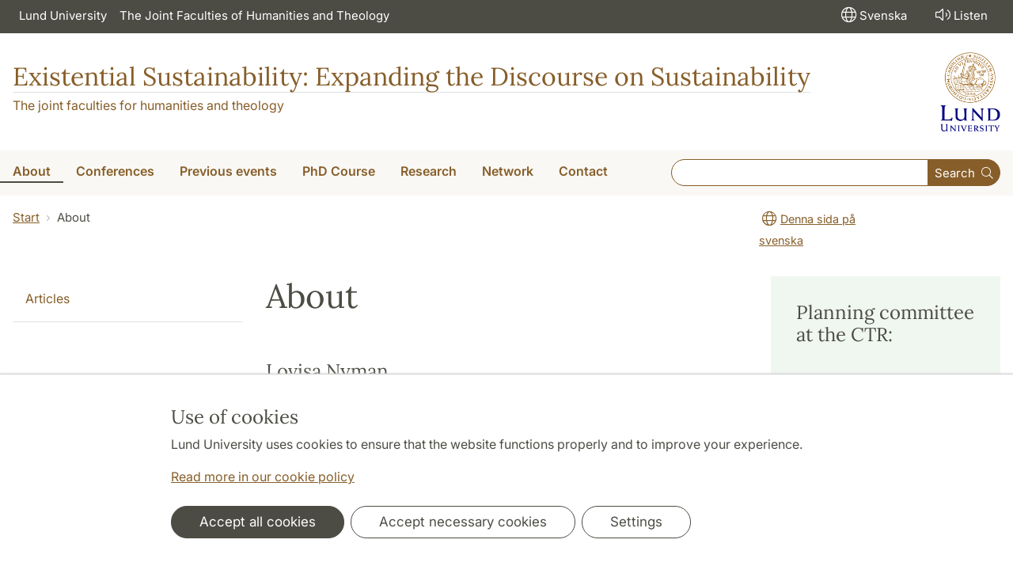

--- FILE ---
content_type: text/html; charset=utf-8
request_url: https://projekt.ht.lu.se/existential-sustainability/about/
body_size: 8751
content:
<!DOCTYPE html>
<html lang="en">
<head>
    <meta charset="utf-8">

<!-- 
	This website is powered by TYPO3 - inspiring people to share!
	TYPO3 is a free open source Content Management Framework initially created by Kasper Skaarhoj and licensed under GNU/GPL.
	TYPO3 is copyright 1998-2026 of Kasper Skaarhoj. Extensions are copyright of their respective owners.
	Information and contribution at https://typo3.org/
-->

<link rel="icon" href="/_assets/57618afcb0789ce7164b711bb01f73a5/Icons/favicon_lu.ico" type="image/vnd.microsoft.icon">
<title>About | Projects</title>
<meta http-equiv="x-ua-compatible" content="ie=edge">
<meta name="generator" content="TYPO3 CMS">
<meta name="viewport" content="width=device-width, initial-scale=1">
<meta name="robots" content="index,follow">
<meta property="og:title" content="About">
<meta property="og:image" content="https://projekt.ht.lu.se/_assets/57618afcb0789ce7164b711bb01f73a5/Images/lu-logo-280x280px.png">
<meta name="charset" content="utf-8">


<link rel="stylesheet" href="/typo3temp/assets/css/6d6b87389f0acac33a5e8e54edb91f76.css?1726495197" media="all">
<link rel="stylesheet" href="/_assets/57618afcb0789ce7164b711bb01f73a5/Css/Dist/main.min.css?1764769341" media="all">
<link rel="stylesheet" href="/_assets/57618afcb0789ce7164b711bb01f73a5/Css/Src/ht_package.css?1764769341" media="all">
<link rel="stylesheet" href="/_assets/57618afcb0789ce7164b711bb01f73a5/Css/Dist/jquery.datetimepicker.css?1726485378" media="all">
<link rel="stylesheet" href="/_assets/47aff312a4a5b16d7fe87e204ed4b2ce/Css/ht_solr.css?1726485392" media="all">



<script src="/_assets/57618afcb0789ce7164b711bb01f73a5/JavaScript/encrypt.js?1726485378"></script>


<!-- Google Analytics -->
<script>
if( document.cookie.indexOf('cookie-agreed=') == -1 || document.cookie.split('; ').find(row => row.startsWith('cookie-agreed=')).split('=')[1] == 0) {
    window['ga-disable-' + 'UA-99838699-22'] = true;
} else  {  
    window['ga-disable-' + 'UA-99838699-22'] = false;
}
(function(i,s,o,g,r,a,m){i['GoogleAnalyticsObject']=r;i[r]=i[r]||function(){
(i[r].q=i[r].q||[]).push(arguments)},i[r].l=1*new Date();a=s.createElement(o),
m=s.getElementsByTagName(o)[0];a.async=1;a.src=g;m.parentNode.insertBefore(a,m)
})(window,document,'script','https://www.google-analytics.com/analytics.js','ga');
ga('create', 'UA-99838699-22', 'auto');
ga('set', 'anonymizeIp', true);
ga('send', 'pageview');
</script>
<!-- End Google Analytics --><!-- Google Tag Manager -->

<script>
var cookieConsent=true;
if( document.cookie.indexOf('cookie-agreed=') == -1 || document.cookie.split('; ').find(row => row.startsWith('cookie-agreed=')).split('=')[1] == 0) {
cookieConsent=false;
}
if(cookieConsent){(function(w,d,s,l,i){w[l]=w[l]||[];w[l].push({'gtm.start':
new Date().getTime(),event:'gtm.js'});var f=d.getElementsByTagName(s)[0],
j=d.createElement(s),dl=l!='dataLayer'?'&l='+l:'';j.async=true;j.src=
'https://www.googletagmanager.com/gtm.js?id='+i+dl;f.parentNode.insertBefore(j,f);
})(window,document,'script','dataLayer','GTM-5L2PH9F');}</script><!-- Google tag (gtag.js) -->
<script async src="https://www.googletagmanager.com/gtag/js?id=G-X1TYWN0CEM"></script>
<script>
if(cookieConsent){
window.dataLayer = window.dataLayer || [];
function gtag(){dataLayer.push(arguments);}
gtag('js', new Date());
gtag('config', 'G-X1TYWN0CEM',{'anonymize_ip':true});
}
</script>
<link rel="canonical" href="https://projekt.ht.lu.se/existential-sustainability/about/">

<link rel="alternate" hreflang="en" href="https://projekt.ht.lu.se/existential-sustainability/about/">
<link rel="alternate" hreflang="sv" href="https://projekt.ht.lu.se/existential-sustainability/sv/om-oss/">
<link rel="alternate" hreflang="x-default" href="https://projekt.ht.lu.se/existential-sustainability/about/">
<!-- This site is optimized with the Yoast SEO for TYPO3 plugin - https://yoast.com/typo3-extensions-seo/ -->
<script type="application/ld+json">[{"@context":"https:\/\/www.schema.org","@type":"BreadcrumbList","itemListElement":[{"@type":"ListItem","position":1,"item":{"@id":"https:\/\/projekt.ht.lu.se\/","name":"projekt.ht.lu.se"}},{"@type":"ListItem","position":2,"item":{"@id":"https:\/\/projekt.ht.lu.se\/existential-sustainability\/","name":"Existential sustainability"}},{"@type":"ListItem","position":3,"item":{"@id":"https:\/\/projekt.ht.lu.se\/existential-sustainability\/about\/","name":"About"}}]}]</script>
</head>
<body id="p68290"data-aos-easing="ease" data-aos-duration="400" data-aos-delay="0"><!-- Google Tag Manager (noscript) --><noscript><iframe src="https://www.googletagmanager.com/ns.html?id=GTM-5L2PH9F"
height="0" width="0" style="display:none;visibility:hidden"></iframe></noscript><!-- End Google Tag Manager (noscript) -->
<!--eri-no-index--><div id="skip-link"><a href="#main-content" class="element-invisible element-focusable">Hoppa till huvudinnehåll</a></div><div id="consentContainer" lang="sv" class="position-fixed fixed-bottom"><div class="sv-cookie-consent-banner" data-nosnippet="true" style="position: initial;"><div class="container" aria-live="polite"><h3>Use of cookies</h3><div class=""><p class="">Lund University uses cookies to ensure that the website functions properly and to improve your experience.</p><p class=""><a href="/en/about-this-website">Read more in our cookie policy</a></p></div><div class="row mt-3 varContent"><div class="col"><button type="button" class="btn btn-dark mt-2 me-2 w-100 w-md-auto agree-button">Accept all cookies</button><button type="button" class="btn btn-outline-dark mt-2 me-2 w-100 w-md-auto necessary-button">Accept necessary cookies</button><button class="btn btn-outline-dark mt-2 w-100 w-md-auto manage-button">Settings</button></div></div></div></div></div><div class="modal fade" id="nav-mobile" tabindex="-1" role="dialog" aria-labelledby="mobileMenu" aria-hidden="true"><div class="modal-dialog my-0 mx-auto" role="document"><div class="modal-content border-0 rounded-0"><div class="modal-header justify-content-end"><button type="button" class="border-0 bg-transparent cursor-pointer lh-0 p-2 nm-2" data-bs-dismiss="modal" aria-controls="nav-mobile" aria-expanded="false" aria-label="Close the menu"><span aria-hidden="true"><i class="fal fa-times fa-lg"></i></span></button></div><ul id="mobileMenu" class="mobile-nav mobile-nav-root border-0 nav-collapse font-size-sm nav-undecorated"><li class="mobile-nav-item"><div class="mobile-nav-container"><a href="/existential-sustainability/about/" class="nav-link active"><span>About</span></a><a href="#" title="submenu for About" 
                            class="mobile-nav-toggle btn" 
                            data-bs-target="#responsive-link-68290" 
                            data-bs-toggle="collapse" 
                            aria-expanded="true" 
                            aria-controls="responsive-link-68290"
                            role="button"><span class="collapse-show"><i class="fal fa-plus-circle"></i></span><span class="collapse-hide"><i class="fal fa-minus-circle"></i></span></a></div><ul class="mobile-nav collapse  show" id="responsive-link-68290"><li class="mobile-nav-item"><div class="mobile-nav-container"><a href="/existential-sustainability/about/articles/" class="nav-link">Articles</a></div></li></ul></li><li class="mobile-nav-item"><div class="mobile-nav-container"><a href="/existential-sustainability/conferences/" class="nav-link"><span>Conferences</span></a><a href="#" title="submenu for Conferences" 
                            class="mobile-nav-toggle collapsed  btn" 
                            data-bs-target="#responsive-link-68291" 
                            data-bs-toggle="collapse" 
                            aria-expanded="false" 
                            aria-controls="responsive-link-68291"
                            role="button"><span class="collapse-show"><i class="fal fa-plus-circle"></i></span><span class="collapse-hide"><i class="fal fa-minus-circle"></i></span></a></div><ul class="mobile-nav collapse " id="responsive-link-68291"><li class="mobile-nav-item"><div class="mobile-nav-container"><a href="/existential-sustainability/conferences/conference-2024/" class="nav-link">Conference 2024</a></div></li><li class="mobile-nav-item"><div class="mobile-nav-container"><a href="/existential-sustainability/conferences/conference-2022/" class="nav-link">Conference 2022</a></div></li></ul></li><li class="mobile-nav-item"><div class="mobile-nav-container"><a href="/existential-sustainability/previous-events/" class="nav-link"><span>Previous events</span></a><a href="#" title="submenu for Previous events" 
                            class="mobile-nav-toggle collapsed  btn" 
                            data-bs-target="#responsive-link-68292" 
                            data-bs-toggle="collapse" 
                            aria-expanded="false" 
                            aria-controls="responsive-link-68292"
                            role="button"><span class="collapse-show"><i class="fal fa-plus-circle"></i></span><span class="collapse-hide"><i class="fal fa-minus-circle"></i></span></a></div><ul class="mobile-nav collapse " id="responsive-link-68292"><li class="mobile-nav-item"><div class="mobile-nav-container"><a href="/existential-sustainability/previous-events/conference-2022/" class="nav-link"><span>Conference 2022</span></a><a href="#" title="submenu for Conference 2022" 
                            class="mobile-nav-toggle collapsed  btn" 
                            data-bs-target="#responsive-link-73388" 
                            data-bs-toggle="collapse" 
                            aria-expanded="false" 
                            aria-controls="responsive-link-73388"
                            role="button"><span class="collapse-show"><i class="fal fa-plus-circle"></i></span><span class="collapse-hide"><i class="fal fa-minus-circle"></i></span></a></div><ul class="mobile-nav collapse " id="responsive-link-73388"><li class="mobile-nav-item"><div class="mobile-nav-container"><a href="/existential-sustainability/previous-events/conference-2022/practical-issues/" class="nav-link">Practical issues</a></div></li><li class="mobile-nav-item"><div class="mobile-nav-container"><a href="/existential-sustainability/previous-events/conference-2022/programme/" class="nav-link">Programme</a></div></li><li class="mobile-nav-item"><div class="mobile-nav-container"><a href="/existential-sustainability/previous-events/conference-2022/paper-sessions/" class="nav-link">Paper sessions</a></div></li><li class="mobile-nav-item"><div class="mobile-nav-container"><a href="/existential-sustainability/previous-events/conference-2022/abstracts/" class="nav-link">Abstracts</a></div></li></ul></li><li class="mobile-nav-item"><div class="mobile-nav-container"><a href="/existential-sustainability/previous-events/seminars/" class="nav-link">Seminars</a></div></li></ul></li><li class="mobile-nav-item"><div class="mobile-nav-container"><a href="/existential-sustainability/phd-course/" class="nav-link">PhD Course</a></div></li><li class="mobile-nav-item"><div class="mobile-nav-container"><a href="/existential-sustainability/research/" class="nav-link">Research</a></div></li><li class="mobile-nav-item"><div class="mobile-nav-container"><a href="/existential-sustainability/network/" class="nav-link">Network</a></div></li><li class="mobile-nav-item"><div class="mobile-nav-container"><a href="/existential-sustainability/contact/" class="nav-link">Contact</a></div></li><li class="mobile-nav-item"><div class="mobile-nav-container"><a href="javascript:" onclick="toggleBar();" class="nav-link" data-bapdf="372">
                                Listen
                            </a></div></li></ul></div></div></div><header class="header nav-undecorated"><div class="bg-dark d-none d-xl-block"><div class="container-fluid mw-xxl py-0"><nav class="navbar navbar-expand-md navbar-dark bg-dark font-size-sm p-0 text-white"><div class="collapse navbar-collapse" id="navbarSupportedContent"><ul class="shortcut-menu navbar-nav"><li class="nav-item"><a class="nav-link pe-2 nav-undecorated" href="https://www.lunduniversity.lu.se/">Lund University</a></li><li class="nav-item"><a class="pl-3 nav-link ps-2 nav-undecorated" href="https://www.ht.lu.se/en/">The Joint Faculties of Humanities and Theology</a></li></ul><ul class="navbar-nav flex-row ms-auto"></ul><ul class="navbar-nav flex-row ms-5"><li class="nav-item"><a href="/existential-sustainability/sv/" target="_self" class="ms-2 px-3 nav-link nav-undecorated"><i class="fal fa-globe fa-lg p-1"></i><span lang="sv" dir="ltr">Svenska</span></a></li><li class="nav-item"><a class="nav-link px-3 nav-undecorated" href="javascript:" onclick="toggleBar();" title="activate speaking web" id="bapluslogo" data-bapdf="372"><i class="fal fa-lg fa-volume p-1"></i>Listen
                                </a></li></ul></div></nav></div></div><div class="d-xl-none d-block border-bottom"><div class="row m-0 pb-0"><div class="flex-shrink-1 flex-lg-shrink-0 flex-grow-1 d-flex flex-column justify-content-between h-100 mh-120"><div class="h-lg-auto flex-column justify-content-between align-items-end font-size-sm flex-grow-0"><nav class="nav text-center h-100 h-lg-auto align-items-center nav-undecorated flex-nowrap justify-content-end"><div class="nav-item me-auto mb-2 pt-2 flex"><a class="m-0 p-0" href="https://www.lunduniversity.lu.se/"><img src="/_assets/57618afcb0789ce7164b711bb01f73a5/Images/logo-lu-en-liggande.png?1726485378" alt="lund university logo" class="img-fluid"></a></div><div class="nav-item mobile-search-button"><a class="ms-2 p-1 d-block nav-undecorated" 
                                href="#header-search-form" 
                                data-bs-toggle="collapse"
                                aria-controls="header-search-form" aria-expanded="false"
                                aria-label="Show and hide searchfield"><i class="fal fa-lg fa-search p-1"></i>Search
                            </a></div><div class="nav-item d-none d-md-block"><a class="ms-2 p-1 nav-undecorated" id="browse-aloud-desktop" href="javascript:void(0)" onclick="toggleBar();" data-bapdf="372"><i class="fal fa-lg fa-volume p-1"></i>Listen
                            </a></div><div class="nav-item d-block d-xl-none"><li class="nav-item"><a href="/existential-sustainability/sv/" target="_self" class="ms-2 px-3 nav-link nav-undecorated"><i class="fal fa-globe fa-lg p-1"></i><span lang="sv" dir="ltr">Svenska</span></a></li></div></nav></div></div></div><div class="header-search-form collapse-xl pb-2 px-2 collapsed collapse" id="header-search-form"><form class="lu-search-box-responsive" autocomplete="off" enctype="multipart/form-data" action="/en/search/" method="get" accept-charset="UTF-8"><label id="search-label1" class="search-label" for="header-search-field1">Search</label><div class="input-group input-group-sm w-100 flex"><input class="form-control form-control-sm flex-grow-1 px-3 py-3" aria-labelledby="search-label1" type="text" id="header-search-field1" name="query" value="" size="60" maxlength="128" /><button class="btn btn-primary" type="submit" id="header-search-button">
        Search
      </button></div></form></div></div><!-- new end --><div class="container-fluid mw-xxl"><div class="row m-0 py-4"><div class="col p-0"><div class="d-flex justify-content-between align-items-center h-100 text-primary"><div><div class="htPackageSiteTitle"><a href="/existential-sustainability" class="nav-undecorated">Existential Sustainability: Expanding the Discourse on Sustainability</a></div><p class="htPackageSiteSubTitle"><a href="https://www.ht.lu.se/en/">The joint faculties for humanities and theology</a></p></div><div class="header-logo header-logo-institution header-logo-lu flex-grow-1 flex-lg-grow-0 d-none d-xl-block"><a href="https://www.lunduniversity.lu.se/"><img src="/_assets/57618afcb0789ce7164b711bb01f73a5/Images/logo_lu_en_small@1x.png?1726485378" 
                                srcset="/_assets/57618afcb0789ce7164b711bb01f73a5/Images/logo_lu_en_small@1x.png?1726485378 1x, 
                                /_assets/57618afcb0789ce7164b711bb01f73a5/Images/logo_lu_en_small@2x.png?1726485378 2x"
                                class="mw-100"
                                alt="lund university logo" /></a></div></div></div></div></div><div class="d-none d-xl-block font-size-xl-lg font-weight-light bg-plaster-25"><div class="mw-xxl d-flex container-fluid justify-content-between align-items-center"><nav aria-label="huvudmeny" class="main-menu"><ul class="nav nav-header-main nmx-3"><li class="nav-item dropdown dropdown-hover"><a class="nav-link text-nowrap dropdown-toggle active nav-undecorated" 
                                            href="/existential-sustainability/about/" id="dropdown-About"
                                            aria-haspopup="true"><span>About</span></a><div class="dropdown-menu font-size-base" aria-labelledby="dropdown-About"><a class="dropdown-item nav-undecorated" 
                                                href="/existential-sustainability/about/articles/"><span>Articles</span></a></div></li><li class="nav-item dropdown dropdown-hover"><a class="nav-link text-nowrap dropdown-toggle nav-undecorated" 
                                            href="/existential-sustainability/conferences/" id="dropdown-Conferences"
                                            aria-haspopup="true"><span>Conferences</span></a><div class="dropdown-menu font-size-base" aria-labelledby="dropdown-Conferences"><a class="dropdown-item nav-undecorated" 
                                                href="/existential-sustainability/conferences/conference-2024/"><span>Conference 2024</span></a><a class="dropdown-item nav-undecorated" 
                                                href="/existential-sustainability/conferences/conference-2022/"><span>Conference 2022</span></a></div></li><li class="nav-item dropdown dropdown-hover"><a class="nav-link text-nowrap dropdown-toggle nav-undecorated" 
                                            href="/existential-sustainability/previous-events/" id="dropdown-Previous-events"
                                            aria-haspopup="true"><span>Previous events</span></a><div class="dropdown-menu font-size-base" aria-labelledby="dropdown-Previous-events"><a class="dropdown-item nav-undecorated" 
                                                href="/existential-sustainability/previous-events/conference-2022/"><span>Conference 2022</span></a><a class="dropdown-item nav-undecorated" 
                                                href="/existential-sustainability/previous-events/seminars/"><span>Seminars</span></a></div></li><li class="nav-item"><a class="nav-link text-nowrap nav-undecorated " href="/existential-sustainability/phd-course/"><span>PhD Course</span></a></li><li class="nav-item"><a class="nav-link text-nowrap nav-undecorated " href="/existential-sustainability/research/"><span>Research</span></a></li><li class="nav-item"><a class="nav-link text-nowrap nav-undecorated " href="/existential-sustainability/network/"><span>Network</span></a></li><li class="nav-item"><a class="nav-link text-nowrap nav-undecorated " href="/existential-sustainability/contact/"><span>Contact</span></a></li></ul></nav><form class="flex-xl-grow-1 header-search-container--institution" autocomplete="off" enctype="multipart/form-data" action="/en/search/" method="get" accept-charset="UTF-8"><label id="search-label2" class="search-label" for="header-search-field2">Search</label><div class="input-group input-group-sm w-100 flex"><input class="form-control form-control-sm flex-grow-1 px-3 py-3" aria-labelledby="search-label2" type="text" id="header-search-field2" name="query" value="" size="60" maxlength="" /><button class="btn btn-primary" type="submit" id="header-search-button"><span class="me-2">Search</span><i class="fal fa-search"></i></button></div></form></div></div><div class="modal fade" id="mm-nav-mobile--item68290" tabindex="-1" role="dialog" aria-labelledby="mm-mobileMenu68290" aria-hidden="true"><div class="modal-dialog my-0 mx-auto" role="document"><div class="modal-content border-0 rounded-0"><div class="modal-header justify-content-end"><button type="button" class="border-0 bg-transparent cursor-pointer lh-0 p-2 nm-2" data-bs-dismiss="modal" aria-controls="mm-nav-mobile--item68290" aria-expanded="false" aria-label="Close the menu"><span aria-hidden="true"><i class="fal fa-times fa-lg"></i></span></button></div><ul id="mm-mobileMenu68290" class="mobile-nav mobile-nav-root border-0 nav-collapse font-size-sm nav-undecorated"><li class="mobile-nav-item"><div class="mobile-nav-container"><a href="/existential-sustainability/about/" class="nav-link">
                                    About                                    
                                    <span class="ms-1"><i class="fal fa-chevron-circle-right fa-sm"></i></span></a></div><ul class="mobile-nav collapse show"><li class="mobile-nav-item"><div class="mobile-nav-container"><a href="/existential-sustainability/about/articles/" class="nav-link">Articles</a></div></li></ul></li></ul></div></div></div><div class="modal fade" id="mm-nav-mobile--item68291" tabindex="-1" role="dialog" aria-labelledby="mm-mobileMenu68291" aria-hidden="true"><div class="modal-dialog my-0 mx-auto" role="document"><div class="modal-content border-0 rounded-0"><div class="modal-header justify-content-end"><button type="button" class="border-0 bg-transparent cursor-pointer lh-0 p-2 nm-2" data-bs-dismiss="modal" aria-controls="mm-nav-mobile--item68291" aria-expanded="false" aria-label="Close the menu"><span aria-hidden="true"><i class="fal fa-times fa-lg"></i></span></button></div><ul id="mm-mobileMenu68291" class="mobile-nav mobile-nav-root border-0 nav-collapse font-size-sm nav-undecorated"><li class="mobile-nav-item"><div class="mobile-nav-container"><a href="/existential-sustainability/conferences/" class="nav-link">
                                    Conferences                                    
                                    <span class="ms-1"><i class="fal fa-chevron-circle-right fa-sm"></i></span></a></div><ul class="mobile-nav collapse show"><li class="mobile-nav-item"><div class="mobile-nav-container"><a href="/existential-sustainability/conferences/conference-2024/" class="nav-link">Conference 2024</a></div></li><li class="mobile-nav-item"><div class="mobile-nav-container"><a href="/existential-sustainability/conferences/conference-2022/" class="nav-link">Conference 2022</a></div></li></ul></li></ul></div></div></div><div class="modal fade" id="mm-nav-mobile--item68292" tabindex="-1" role="dialog" aria-labelledby="mm-mobileMenu68292" aria-hidden="true"><div class="modal-dialog my-0 mx-auto" role="document"><div class="modal-content border-0 rounded-0"><div class="modal-header justify-content-end"><button type="button" class="border-0 bg-transparent cursor-pointer lh-0 p-2 nm-2" data-bs-dismiss="modal" aria-controls="mm-nav-mobile--item68292" aria-expanded="false" aria-label="Close the menu"><span aria-hidden="true"><i class="fal fa-times fa-lg"></i></span></button></div><ul id="mm-mobileMenu68292" class="mobile-nav mobile-nav-root border-0 nav-collapse font-size-sm nav-undecorated"><li class="mobile-nav-item"><div class="mobile-nav-container"><a href="/existential-sustainability/previous-events/" class="nav-link">
                                    Previous events                                    
                                    <span class="ms-1"><i class="fal fa-chevron-circle-right fa-sm"></i></span></a></div><ul class="mobile-nav collapse show"><li class="mobile-nav-item"><div class="mobile-nav-container"><a href="/existential-sustainability/previous-events/conference-2022/" class="nav-link"><span>Conference 2022</span></a><button title="submenu for Conference 2022" 
                                class="mobile-nav-toggle btn collapsed" 
                                data-bs-target="#mm-responsive-link-73388" 
                                data-bs-toggle="collapse" 
                                aria-expanded="false" 
                                aria-controls="mm-responsive-link-73388"><span class="collapse-show"><i class="fal fa-plus-circle"></i></span><span class="collapse-hide"><i class="fal fa-minus-circle"></i></span></button></div><ul class="mobile-nav collapse" id="mm-responsive-link-73388"><li class="mobile-nav-item"><div class="mobile-nav-container"><a href="/existential-sustainability/previous-events/conference-2022/practical-issues/" class="nav-link">Practical issues</a></div></li><li class="mobile-nav-item"><div class="mobile-nav-container"><a href="/existential-sustainability/previous-events/conference-2022/programme/" class="nav-link">Programme</a></div></li><li class="mobile-nav-item"><div class="mobile-nav-container"><a href="/existential-sustainability/previous-events/conference-2022/paper-sessions/" class="nav-link">Paper sessions</a></div></li><li class="mobile-nav-item"><div class="mobile-nav-container"><a href="/existential-sustainability/previous-events/conference-2022/abstracts/" class="nav-link">Abstracts</a></div></li></ul></li><li class="mobile-nav-item"><div class="mobile-nav-container"><a href="/existential-sustainability/previous-events/seminars/" class="nav-link">Seminars</a></div></li></ul></li></ul></div></div></div><div class="modal fade" id="mm-nav-mobile--item73382" tabindex="-1" role="dialog" aria-labelledby="mm-mobileMenu73382" aria-hidden="true"><div class="modal-dialog my-0 mx-auto" role="document"><div class="modal-content border-0 rounded-0"><div class="modal-header justify-content-end"><button type="button" class="border-0 bg-transparent cursor-pointer lh-0 p-2 nm-2" data-bs-dismiss="modal" aria-controls="mm-nav-mobile--item73382" aria-expanded="false" aria-label="Close the menu"><span aria-hidden="true"><i class="fal fa-times fa-lg"></i></span></button></div><ul id="mm-mobileMenu73382" class="mobile-nav mobile-nav-root border-0 nav-collapse font-size-sm nav-undecorated"><li class="mobile-nav-item"><div class="mobile-nav-container"><a href="/existential-sustainability/phd-course/" class="nav-link">
                                    PhD Course                                    
                                    <span class="ms-1"><i class="fal fa-chevron-circle-right fa-sm"></i></span></a></div></li></ul></div></div></div><div class="modal fade" id="mm-nav-mobile--item73383" tabindex="-1" role="dialog" aria-labelledby="mm-mobileMenu73383" aria-hidden="true"><div class="modal-dialog my-0 mx-auto" role="document"><div class="modal-content border-0 rounded-0"><div class="modal-header justify-content-end"><button type="button" class="border-0 bg-transparent cursor-pointer lh-0 p-2 nm-2" data-bs-dismiss="modal" aria-controls="mm-nav-mobile--item73383" aria-expanded="false" aria-label="Close the menu"><span aria-hidden="true"><i class="fal fa-times fa-lg"></i></span></button></div><ul id="mm-mobileMenu73383" class="mobile-nav mobile-nav-root border-0 nav-collapse font-size-sm nav-undecorated"><li class="mobile-nav-item"><div class="mobile-nav-container"><a href="/existential-sustainability/research/" class="nav-link">
                                    Research                                    
                                    <span class="ms-1"><i class="fal fa-chevron-circle-right fa-sm"></i></span></a></div></li></ul></div></div></div><div class="modal fade" id="mm-nav-mobile--item73384" tabindex="-1" role="dialog" aria-labelledby="mm-mobileMenu73384" aria-hidden="true"><div class="modal-dialog my-0 mx-auto" role="document"><div class="modal-content border-0 rounded-0"><div class="modal-header justify-content-end"><button type="button" class="border-0 bg-transparent cursor-pointer lh-0 p-2 nm-2" data-bs-dismiss="modal" aria-controls="mm-nav-mobile--item73384" aria-expanded="false" aria-label="Close the menu"><span aria-hidden="true"><i class="fal fa-times fa-lg"></i></span></button></div><ul id="mm-mobileMenu73384" class="mobile-nav mobile-nav-root border-0 nav-collapse font-size-sm nav-undecorated"><li class="mobile-nav-item"><div class="mobile-nav-container"><a href="/existential-sustainability/network/" class="nav-link">
                                    Network                                    
                                    <span class="ms-1"><i class="fal fa-chevron-circle-right fa-sm"></i></span></a></div></li></ul></div></div></div><div class="modal fade" id="mm-nav-mobile--item68293" tabindex="-1" role="dialog" aria-labelledby="mm-mobileMenu68293" aria-hidden="true"><div class="modal-dialog my-0 mx-auto" role="document"><div class="modal-content border-0 rounded-0"><div class="modal-header justify-content-end"><button type="button" class="border-0 bg-transparent cursor-pointer lh-0 p-2 nm-2" data-bs-dismiss="modal" aria-controls="mm-nav-mobile--item68293" aria-expanded="false" aria-label="Close the menu"><span aria-hidden="true"><i class="fal fa-times fa-lg"></i></span></button></div><ul id="mm-mobileMenu68293" class="mobile-nav mobile-nav-root border-0 nav-collapse font-size-sm nav-undecorated"><li class="mobile-nav-item"><div class="mobile-nav-container"><a href="/existential-sustainability/contact/" class="nav-link">
                                    Contact                                    
                                    <span class="ms-1"><i class="fal fa-chevron-circle-right fa-sm"></i></span></a></div></li></ul></div></div></div><div class="mobile-nav-bar font-size-sm font-size-sm-base d-xl-none border-bottom"><nav class="nav ms-2 flex-grow-1" aria-label="Menu"><div class="nav-item active"><a href="#mm-nav-mobile--item68290" class="nav-link px-2" data-bs-toggle="modal" aria-controls="mm-nav-mobile--item68290" aria-expanded="false" aria-label="Show menu - About">
                        About
                    </a></div><div class="nav-item"><a href="#mm-nav-mobile--item68291" class="nav-link px-2" data-bs-toggle="modal" aria-controls="mm-nav-mobile--item68291" aria-expanded="false" aria-label="Show menu - Conferences">
                        Conferences
                    </a></div><div class="nav-item"><a href="#mm-nav-mobile--item68292" class="nav-link px-2" data-bs-toggle="modal" aria-controls="mm-nav-mobile--item68292" aria-expanded="false" aria-label="Show menu - Previous events">
                        Previous events
                    </a></div><div class="nav-item"><a href="#mm-nav-mobile--item73382" class="nav-link px-2" data-bs-toggle="modal" aria-controls="mm-nav-mobile--item73382" aria-expanded="false" aria-label="Show menu - PhD Course">
                        PhD Course
                    </a></div><div class="nav-item"><a href="#mm-nav-mobile--item73383" class="nav-link px-2" data-bs-toggle="modal" aria-controls="mm-nav-mobile--item73383" aria-expanded="false" aria-label="Show menu - Research">
                        Research
                    </a></div><div class="nav-item"><a href="#mm-nav-mobile--item73384" class="nav-link px-2" data-bs-toggle="modal" aria-controls="mm-nav-mobile--item73384" aria-expanded="false" aria-label="Show menu - Network">
                        Network
                    </a></div><div class="nav-item"><a href="#mm-nav-mobile--item68293" class="nav-link px-2" data-bs-toggle="modal" aria-controls="mm-nav-mobile--item68293" aria-expanded="false" aria-label="Show menu - Contact">
                        Contact
                    </a></div></nav><nav class="nav" aria-label="More"><div class="nav-item"><button class="btn nav-link rounded-0 border-0" data-bs-target="#nav-mobile" data-bs-toggle="modal" aria-controls="nav-mobile" aria-expanded="false"><i class="fal fa-bars"></i> More
                </button></div></nav></div></header><!--/eri-no-index--><!--eri-no-index--><div class="container-fluid mw-xxl mt-3 mb-5"><nav aria-label="breadcrumb"><ol class="breadcrumb m-0 p-0 mb-0 font-size-sm bg-transparent"><li class="breadcrumb-item mb-0"><a href="/existential-sustainability" title="start">Start</a></li><li class="breadcrumb-item text-truncate mb-0 active" aria-current="page">About</li><li class="langSwitch"><a href="/existential-sustainability/sv/om-oss/" target="_self"><i class="fal fa-globe fa-lg p-1"></i><span lang="sv" dir="ltr">Denna sida på svenska</span></a></li></ol></nav></div><main class="main"><div class="container-fluid mw-xxl"><div class="row"><div id="subnavigation" class="d-none d-xl-block col-xl-3 collapse mb-6"><ul class="nav-accordion nav-collapse nav-undecorated"><li><a href="/existential-sustainability/about/articles/" class="nav-link nav-undecorated">Articles</a></li></ul></div><div class="col-12 col-xl-9 mb-6 mb-xl-0"><div class="row"><!--/eri-no-index--><!--TYPO3SEARCH_begin--><div class="htPackageContent col-12 col-lg-8 mb-6 mb-lg-0"><a id="main-content"></a><article><div><h1 id="pageTitle">About</h1></div><div id="c270239" class="ce-textpic ce-center ce-above"><div class="ce-bodytext"><h3>Lovisa Nyman</h3><p>I am a researcher researcher i Systematic Theology at the Centre for Theology and Religious studies (CTR). Among other things, I’m interested in the notions of what it is to be human and of what a good life is, that can be found in different contemporary visions about the sustainable society. I also devote my time to the question of what is implied in contemporary calls for inner human transformation as the path to a better world. Another aspect of my research has to do with care ethics and other feminist and critical perspectives on technological development and on the place of relationality in society.</p><h3>Johanna Gustafsson Lundberg</h3><p>Johanna Gustafsson Lundberg is associate professor in theological ethics at the Center for Theology and Religious Studies, Lund University. Her research revolves around the role of religion in the public sphere and the role of the church and theology in a late modern polarized society. Gustafsson Lundberg has written about the concept of religious literacy and related to that analyzed various social issues, e.g. the question of greeting and the question of what it means to develop theological education (bildung) and tradition- competence. Among other things, she has led the research project “The lonely child: learning processes and value negotiations in the reception of refugee children”, in which questions about unaccompanied children's encounters with the Swedish institutions are studied. Currently, she leads the project “Rooms for Aging - Existential Perspectives for Better Living Environments” funded by Kamprad foundation. The project is a collaboration between theologians and architects from Lund University.</p><h3>Erik Sidenvall</h3><p>I have been an adjunct professor of church history at the Centre for Theology and Religious Studies (CTR) since 2020. My research interests are broad, with ongoing projects dealing with religious visionaries, Christian mission and human rights, and issues of class and religion, among others. In this context, my research interests focus on how existential dilemmas are spatially expressed.</p><p>&nbsp;</p><p>&nbsp;</p><p>&nbsp;</p></div></div></article></div><div class="htPackageContent col-12 col-lg-4"><div id="c270961" class="htPackageInfoboxFrame bg-copper-25 mt-0 mb-0 "><div class="infobox"><h2 class=" h3 mt-0 mb-3">
                                Planning committee at the CTR:
                            </h2></div></div><div id="c270959" class="htPackageInfoboxFrame bg-copper-25 mt-0 mb-0 "><figure class="figure"><img src="/fileadmin/_processed_/d/5/csm_csm_teol-lin_3f8c195a22_13a08b2543.jpg" alt="Lovisa Nyman." /></figure><div class="infobox"><p>Post doc <a href="https://www.ctr.lu.se/en/person/LovisaNyman/" target="_self">Lovisa Nyman</a>, Systematic Theology<br><a href="#" data-mailto-token="hvdgoj5gjqdnv9ithviVxom9gp9nz" data-mailto-vector="-5">lovisa.nyman<span class="testconvert1"></span>ctr.lu<span class="testconvert2"></span>se</a></p></div></div><div id="c298372" class="htPackageInfoboxFrame bg-copper-25   on"><figure class="figure"><img src="/fileadmin/_processed_/7/1/csm_GustafssonLundberg__f25f70a543.jpg" alt="Johanna Gustafsson Lundberg. Foto." /></figure><div class="infobox"><p>Associate Professor, Senior Lecturer <a href="https://www.ctr.lu.se/en/person/JohannaGustafssonLundberg/" target="_self">Johanna Gustafsson Lundberg</a></p><p><a href="#" data-mailto-token="hvdgoj5ejcviiv9bpnovannji_gpiywzmbVxom9gp9nz" data-mailto-vector="-5">johanna.gustafsson_lundberg<span class="testconvert1"></span>ctr.lu<span class="testconvert2"></span>se</a></p></div></div><div id="c270958" class="htPackageInfoboxFrame bg-copper-25 mt-0 mb-0 "><figure class="figure"><img src="/fileadmin/_processed_/b/c/csm_csm_er3358si_e662c2268e_1d8f2f004b.jpg" alt="Erik Sidenvall." /></figure><div class="infobox"><p>Adjunct Professor <a href="https://www.ctr.lu.se/en/person/ErikSidenvall/" target="_self">Erik Sidenvall</a>, Church and Mission Studies<br><a href="#" data-mailto-token="hvdgoj5zmdf9ndyziqvggVxom9gp9nz" data-mailto-vector="-5">erik.sidenvall<span class="testconvert1"></span>ctr.lu<span class="testconvert2"></span>se</a></p></div></div></div><!--TYPO3SEARCH_end--></div><div class="row"><div class="col-12 col-lg-8"><div class="border-top border-dark pt-3 pb-4 mt-5">
                                    Page Manager:&nbsp;<a href="#" data-mailto-token="hvdgoj5doVco9gp9nz" data-mailto-vector="-5">it<span class="testconvert1"></span>ht.lu<span class="testconvert2"></span>se</a>&nbsp;&#124;&nbsp;2024-04-29
                                </div></div></div></div></div></div></main><!--eri-no-index--><footer class="footer text-white"><div class="bg-dark text-dark-25 overflow-x-hidden"><div class="container my-0 mx-auto px-2"><div class="row justify-content-center border-bottom border-white mx-1 mx-lg-0 pb-4 nav-collapse font-size-sm mx-0 mx-lg-auto"><div class="col-lg"><div class="nav-footer mb-3 mb-lg-4"><h1 class="footerTitle"><a href="#dark-htfak" class="text-uppercase font-weight-normal no-events-lg nav-undecorated nav-link collapsed d-flex justify-content-between p-0" 
                                data-bs-toggle="collapse" aria-expanded="false" aria-controls="dark-htfak"><span>The Joint Faculties of Humanities and Theology</span><div class="text-dark-25 d-lg-none"><span class="collapse-show"><i class="fal fa-chevron-down"></i></span><span class="collapse-hide"><i class="fal fa-chevron-up"></i></span></div></a></h1><div class="collapse collapse-lg" id="dark-htfak"><ul class="nav flex-column"><li class="nav-item"><a href="https://www.ht.lu.se/en/the-faculties/organisation/" class="nav-link py-2 py-lg-1 px-0">Organisation</a></li><li class="nav-item"><a href="https://www.htbibl.lu.se/en/" class="nav-link py-2 py-lg-1 px-0">Libraries of the Joint Faculties of Humanities and Theology</a></li><li class="nav-item"><a href="https://www.ht.lu.se/en/the-faculties/organisation/units/the-it-unit/" class="nav-link py-2 py-lg-1 px-0">The IT Unit</a></li><li class="nav-item"><a href="https://www.humlab.lu.se/" class="nav-link py-2 py-lg-1 px-0">Humanities Lab</a></li><li class="nav-item"><a href="https://www.folklivsarkivet.lu.se/en/" class="nav-link py-2 py-lg-1 px-0">The Folklife Archives with the Scania Music Collections</a></li><li class="nav-item"><a href="https://www.lunduniversitypress.lu.se/" class="nav-link py-2 py-lg-1 px-0">Lund University Press</a></li></ul></div></div></div><div class="col-lg"><div class="nav-footer mb-3 mb-lg-4"><h1 class="footerTitle"><a href="#dark-institutioner" class="text-uppercase font-weight-normal no-events-lg nav-undecorated nav-link collapsed d-flex justify-content-between p-0" 
                                data-bs-toggle="collapse" aria-expanded="false" aria-controls="dark-institutioner"><span>Departments</span><div class="text-dark-25 d-lg-none"><span class="collapse-show"><i class="fal fa-chevron-down"></i></span><span class="collapse-hide"><i class="fal fa-chevron-up"></i></span></div></a></h1><div class="collapse collapse-lg" id="dark-institutioner"><ul class="nav flex-column"><li class="nav-item"><a href="https://www.ark.lu.se/en/" class="nav-link py-2 py-lg-1 px-0">Department of Archaeology and Ancient History</a></li><li class="nav-item"><a href="https://www.fil.lu.se/en/" class="nav-link py-2 py-lg-1 px-0">Department of Philosophy</a></li><li class="nav-item"><a href="https://www.historiska.lu.se/en/" class="nav-link py-2 py-lg-1 px-0">Department of History</a></li><li class="nav-item"><a href="https://www.kom.lu.se/en/" class="nav-link py-2 py-lg-1 px-0">Department of Communication and Media</a></li><li class="nav-item"><a href="https://www.kultur.lu.se/en/" class="nav-link py-2 py-lg-1 px-0">Department of Arts and Cultural Sciences</a></li><li class="nav-item"><a href="https://www.sol.lu.se/en/" class="nav-link py-2 py-lg-1 px-0">Centre for Languages and Literature</a></li><li class="nav-item"><a href="https://www.ctr.lu.se/en/" class="nav-link py-2 py-lg-1 px-0">Centre for Theology and Religious Studies</a></li><li class="nav-item"><a href="https://www.uvet.lu.se/en/" class="nav-link py-2 py-lg-1 px-0">Department of Educational Sciences</a></li></ul></div></div></div></div></div></div><div class="container py-2"><div class="row pt-1"><div class="col-12 col-lg-4 mb-5 text-center text-lg-left"><a href="https://www.ht.lu.se/en/"><img src="/Images/logo_ht_footer_en@1x.png" srcset="/Images/logo_ht_footer_en@1x.png 1x, /Images/logo_ht_footer_en@2x.png 2x" alt="the joint faculties of humanities and theology logotype" class=" footer-logo"></a></div><div class="col-12 col-sm-6 col-md-3 offset-md-3 offset-lg-0 col-lg-4 mb-5"><h1 class="footerTitleBold mb-1">Contact us</h1><p>The Joint Faculties of Humanities and Theology<br/>LUX, Lund University<br/>Box 192<br>SE-221 00 LUND<br/>+46 (0)46 222 00 00 (pbx)<br/><a class="text-white" href="#" data-mailto-token="hvdgoj5fvingdcoVfvingdco9gp9nz" data-mailto-vector="-5">kansliht<span class="testconvert1"></span>kansliht.lu<span class="testconvert2"></span>se</a></p></div><div class="col-12 col-sm-6 col-md-3 col-lg-4 mb-5"><h1 class="footerTitleBold mb-1">Shortcuts</h1><div class="nav nav-list flex-column shortcuts"><a class="nav-link text-white py-1 px-0" href="/en/about-this-website/">About this website and cookies</a><a class="nav-link text-white py-1 px-0" href="https://www.lunduniversity.lu.se/about-university/contact-us/privacy-policy">Privacy policy</a><a class="nav-link text-white py-1 px-0" href="/en/accessibility/">Accessibility</a></div></div></div></div><div class="bg-darker py-5 "><div class="container"><div class="row"><div class="col-12 d-flex justify-content-center"><div class="d-inline-block"><h1 class="footerTitleBold mb-4">Cooperation and network</h1><div class="nav nav-partners align-items-center justify-content-center flex-row nmx-5"><a href="https://www.leru.org/" class="nav-link p-0 mb-3 mx-5"><img src="/_assets/57618afcb0789ce7164b711bb01f73a5/Images/leru.png?1726485378" alt="leru logo" class=" footer-partner"></a><a href="https://www.universitas21.com/" class="nav-link p-0 mb-3 mx-5"><img src="/_assets/57618afcb0789ce7164b711bb01f73a5/Images/u21.png?1726485378" alt="u21 logo" class=" footer-partner"></a></div></div></div></div></div></div></footer><button class="btn back-to-top px-2" type="button" id="backToTop"><i class="fas fa-2x align-middle mr-2 me-2 fa-chevron-circle-up"></i><span class="d-none d-md-inline-block">
                Back to top
            </span></button><!--/eri-no-index-->
<script src="/_assets/57618afcb0789ce7164b711bb01f73a5/JavaScript/Dist/bootstrap.min.js?1726485378"></script>
<script src="/_assets/57618afcb0789ce7164b711bb01f73a5/JavaScript/Dist/main.min.js?1726485378"></script>
<script src="/_assets/57618afcb0789ce7164b711bb01f73a5/JavaScript/Dist/jquery.rwdImageMaps.min.js?1726485378"></script>
<script src="/_assets/57618afcb0789ce7164b711bb01f73a5/JavaScript/ht_package.js?1764769341"></script>
<script src="/_assets/948410ace0dfa9ad00627133d9ca8a23/JavaScript/Powermail/Form.min.js?1760518764" defer="defer"></script>
<script async="async" src="/typo3temp/assets/js/7f6f4007061a3385249e7e32f51dfafe.js?1760944628"></script>

<script src="https://www.browsealoud.com/plus/scripts/3.1.0/ba.js" crossorigin="anonymous" integrity="sha256-VCrJcQdV3IbbIVjmUyF7DnCqBbWD1BcZ/1sda2KWeFc= sha384-k2OQFn+wNFrKjU9HiaHAcHlEvLbfsVfvOnpmKBGWVBrpmGaIleDNHnnCJO4z2Y2H sha512-gxDfysgvGhVPSHDTieJ/8AlcIEjFbF3MdUgZZL2M5GXXDdIXCcX0CpH7Dh6jsHLOLOjRzTFdXASWZtxO+eMgyQ=="></script>
</body>
</html>